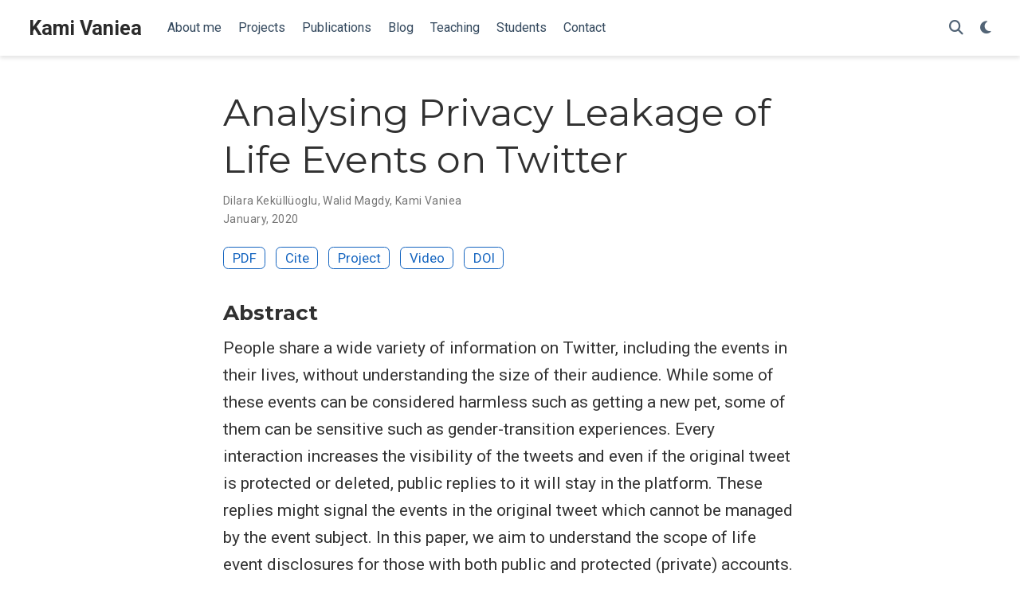

--- FILE ---
content_type: text/html
request_url: https://vaniea.com/publication/kekulluoglu2020analysing/
body_size: 5399
content:
<!DOCTYPE html>
<!-- This site was created with Hugo Blox. https://hugoblox.com -->
<!-- Last Published: January 13, 2026 --><html lang="en-us" >


<head>
  <meta charset="utf-8" />
  <meta name="viewport" content="width=device-width, initial-scale=1" />
  <meta http-equiv="X-UA-Compatible" content="IE=edge" />
  
  
  
    <meta name="generator" content="Hugo Blox Builder 5.9.7" />
  

  
  












  
  










  







  
  
  <link rel="preconnect" href="https://fonts.gstatic.com" crossorigin />
  

  
  
  
    
      
      <link rel="preload" as="style" href="https://fonts.googleapis.com/css2?family=Montserrat:wght@400;700&family=Roboto+Mono&family=Roboto:wght@400;700&display=swap">
      <link rel="stylesheet" href="https://fonts.googleapis.com/css2?family=Montserrat:wght@400;700&family=Roboto+Mono&family=Roboto:wght@400;700&display=swap" media="print" onload="this.media='all'">
    
  

  
  

  
  

  

  <link rel="stylesheet" href="/css/vendor-bundle.min.26c458e6907dc03073573976b7f4044e.css" media="print" onload="this.media='all'">

  
  
  
    
    
      <link rel="stylesheet" href="https://cdn.jsdelivr.net/gh/jpswalsh/academicons@1.9.4/css/academicons.min.css" integrity="sha512-IW0nhlW5MgNydsXJO40En2EoCkTTjZhI3yuODrZIc8cQ4h1XcF53PsqDHa09NqnkXuIe0Oiyyj171BqZFwISBw==" crossorigin="anonymous" media="print" onload="this.media='all'">
    

    
    
    
    
      
      
    
    
    

    
    
    
      <link rel="stylesheet" href="https://cdn.jsdelivr.net/npm/leaflet@1.7.1/dist/leaflet.min.css" integrity="" crossorigin="anonymous" media="print" onload="this.media='all'">
    

    

    
    
      
      

      
      

      
    
      
      

      
      

      
    
      
      

      
      

      
    
      
      

      
      

      
    
      
      

      
      

      
    
      
      

      
      

      
    
      
      

      
      

      
    
      
      

      
      

      
    
      
      

      
      

      
    
      
      

      
      

      
    
      
      

      
      
        
      

      
    
      
      

      
      

      
    
      
      

      
      

      
    
  

  
  
  
  
  
  
  <link rel="stylesheet" href="/css/wowchemy.f6689966c0a10712f95f034011917db0.css" />

  
  
  

  
  
  
  
  
  
  
    
    
    <link rel="stylesheet" href="/css/libs/chroma/github-light.min.css" title="hl-light" media="print" onload="this.media='all'" >
    <link rel="stylesheet" href="/css/libs/chroma/dracula.min.css" title="hl-dark" media="print" onload="this.media='all'" disabled>
  

  
  




































  

<meta name="description" content="People share a wide variety of information on Twitter, including the events in their lives, without understanding the size of their audience. While some of these events can be considered harmless such as getting a new pet, some of them can be sensitive such as gender-transition experiences. Every interaction increases the visibility of the tweets and even if the original tweet is protected or deleted, public replies to it will stay in the platform. These replies might signal the events in the original tweet which cannot be managed by the event subject. In this paper, we aim to understand the scope of life event disclosures for those with both public and protected (private) accounts. We collected 635k tweets with the phrase “happy for you” over four months. We found that roughly 10% of the tweets collected were celebrating a mentioned user’s life event, ranging from marriage to surgery recovery. 8% of these tweets were directed at protected accounts. The majority of mentioned users also interacted with these tweets by liking, retweeting, or replying." />



<link rel="alternate" hreflang="en-us" href="https://vaniea.com/publication/kekulluoglu2020analysing/" />
<link rel="canonical" href="https://vaniea.com/publication/kekulluoglu2020analysing/" />



  <link rel="manifest" href="/manifest.webmanifest" />



<link rel="icon" type="image/png" href="/media/icon_hu6503335926413941121.png" />
<link rel="apple-touch-icon" type="image/png" href="/media/icon_hu14970071704211934025.png" />

<meta name="theme-color" content="#1565c0" />










  
  






<meta property="twitter:card" content="summary" />

  <meta property="twitter:site" content="@kaniea" />
  <meta property="twitter:creator" content="@kaniea" />
<meta property="twitter:image" content="https://vaniea.com/media/icon_hu1994206880166008227.png" />



  

<meta property="og:type" content="article" />
<meta property="og:site_name" content="Kami Vaniea" />
<meta property="og:url" content="https://vaniea.com/publication/kekulluoglu2020analysing/" />
<meta property="og:title" content="Analysing Privacy Leakage of Life Events on Twitter | Kami Vaniea" />
<meta property="og:description" content="People share a wide variety of information on Twitter, including the events in their lives, without understanding the size of their audience. While some of these events can be considered harmless such as getting a new pet, some of them can be sensitive such as gender-transition experiences. Every interaction increases the visibility of the tweets and even if the original tweet is protected or deleted, public replies to it will stay in the platform. These replies might signal the events in the original tweet which cannot be managed by the event subject. In this paper, we aim to understand the scope of life event disclosures for those with both public and protected (private) accounts. We collected 635k tweets with the phrase “happy for you” over four months. We found that roughly 10% of the tweets collected were celebrating a mentioned user’s life event, ranging from marriage to surgery recovery. 8% of these tweets were directed at protected accounts. The majority of mentioned users also interacted with these tweets by liking, retweeting, or replying." /><meta property="og:image" content="https://vaniea.com/media/icon_hu1994206880166008227.png" /><meta property="og:locale" content="en-us" />

  
    <meta
      property="article:published_time"
      content="2024-04-17T00:00:00&#43;00:00"
    />
  
  
    <meta property="article:modified_time" content="2020-01-01T00:00:00&#43;00:00">
  






    









<script type="application/ld+json">
{
  "@context": "https://schema.org",
  "@type": "Article",
  "mainEntityOfPage": {
    "@type": "WebPage",
    "@id": "https://vaniea.com/publication/kekulluoglu2020analysing/"
  },
  "headline": "Analysing Privacy Leakage of Life Events on Twitter",
  
  "datePublished": "2024-04-17T00:00:00Z",
  "dateModified": "2020-01-01T00:00:00Z",
  
  "author": {
    "@type": "Person",
    "name": "Dilara Keküllüoglu"
  },
  
  "publisher": {
    "@type": "Organization",
    "name": "Kami Vaniea",
    "logo": {
      "@type": "ImageObject",
      "url": "https://vaniea.com/media/icon_hu8856787196595580293.png"
    }
  },
  "description": "People share a wide variety of information on Twitter, including the events in their lives, without understanding the size of their audience. While some of these events can be considered harmless such as getting a new pet, some of them can be sensitive such as gender-transition experiences. Every interaction increases the visibility of the tweets and even if the original tweet is protected or deleted, public replies to it will stay in the platform. These replies might signal the events in the original tweet which cannot be managed by the event subject. In this paper, we aim to understand the scope of life event disclosures for those with both public and protected (private) accounts. We collected 635k tweets with the phrase “happy for you” over four months. We found that roughly 10% of the tweets collected were celebrating a mentioned user’s life event, ranging from marriage to surgery recovery. 8% of these tweets were directed at protected accounts. The majority of mentioned users also interacted with these tweets by liking, retweeting, or replying."
}
</script>

  

  




  
  
  

  
  

  


  
  <title>Analysing Privacy Leakage of Life Events on Twitter | Kami Vaniea</title>

  
  
  
  











</head>


<body id="top" data-spy="scroll" data-offset="70" data-target="#TableOfContents" class="page-wrapper   " data-wc-page-id="15765b0fdbce809766a3d7c9d4a5cf2c" >

  
  
  
  
  
  
  
  
  
  <script src="/js/wowchemy-init.min.9e4214442a7711d35691acd58f6f6361.js"></script>

  


<aside class="search-modal" id="search">
  <div class="container">
    <section class="search-header">

      <div class="row no-gutters justify-content-between mb-3">
        <div class="col-6">
          <h1>Search</h1>
        </div>
        <div class="col-6 col-search-close">
          <a class="js-search" href="#" aria-label="Close"><i class="fas fa-times-circle text-muted" aria-hidden="true"></i></a>
        </div>
      </div>

      <div id="search-box">
        
        <input name="q" id="search-query" placeholder="Search..." autocapitalize="off"
        autocomplete="off" autocorrect="off" spellcheck="false" type="search" class="form-control"
        aria-label="Search...">
        
      </div>

      
      

      

    </section>
    <section class="section-search-results">

      <div id="search-hits">
        
      </div>

    </section>
  </div>
</aside>



  <div class="page-header header--fixed">
  
  
  
  
  












<header>
  <nav class="navbar navbar-expand-lg navbar-light compensate-for-scrollbar" id="navbar-main">
    <div class="container-xl">

      
      <div class="d-none d-lg-inline-flex">
        <a class="navbar-brand" href="/">Kami Vaniea</a>
      </div>
      

      
      <button type="button" class="navbar-toggler" data-toggle="collapse"
              data-target="#navbar-content" aria-controls="navbar-content" aria-expanded="false" aria-label="Toggle navigation">
      <span><i class="fas fa-bars"></i></span>
      </button>
      

      
      <div class="navbar-brand-mobile-wrapper d-inline-flex d-lg-none">
        <a class="navbar-brand" href="/">Kami Vaniea</a>
      </div>
      

      
      
      <div class="navbar-collapse main-menu-item collapse justify-content-start" id="navbar-content">

        
        <ul class="navbar-nav d-md-inline-flex">
          

          

          
          
          
            
          

          

          
          
          
          

          
            
              
              
            
            
              
              
              
                
              
              
            
          

          <li class="nav-item">
            <a class="nav-link " href="/#about"><span>About me</span></a>
          </li>

          
          

          

          
          
          
            
          

          

          
          
          
          

          
            
              
              
            
            
          

          <li class="nav-item">
            <a class="nav-link " href="/project/"><span>Projects</span></a>
          </li>

          
          

          

          
          
          
            
          

          

          
          
          
          

          
            
              
              
            
            
          

          <li class="nav-item">
            <a class="nav-link " href="/publication/"><span>Publications</span></a>
          </li>

          
          

          

          
          
          
            
          

          

          
          
          
          

          
            
              
              
            
            
          

          <li class="nav-item">
            <a class="nav-link " href="/post/"><span>Blog</span></a>
          </li>

          
          

          

          
          
          
            
          

          

          
          
          
          

          
            
              
              
            
            
          

          <li class="nav-item">
            <a class="nav-link " href="/teaching/"><span>Teaching</span></a>
          </li>

          
          

          

          
          
          
            
          

          

          
          
          
          

          
            
              
              
            
            
          

          <li class="nav-item">
            <a class="nav-link " href="/authors/"><span>Students</span></a>
          </li>

          
          

          

          
          
          
            
          

          

          
          
          
          

          
            
              
              
            
            
              
              
              
                
              
              
            
          

          <li class="nav-item">
            <a class="nav-link " href="/#contact"><span>Contact</span></a>
          </li>

          
          

        

          
        </ul>
      </div>

      <ul class="nav-icons navbar-nav flex-row ml-auto d-flex pl-md-2">

        
        

        
        
        
        <li class="nav-item">
          <a class="nav-link js-search" href="#" aria-label="Search"><i class="fas fa-search" aria-hidden="true"></i></a>
        </li>
        

        
        
        
        <li class="nav-item dropdown theme-dropdown">
          <a href="#" class="nav-link" data-toggle="dropdown" aria-haspopup="true" aria-label="Display preferences">
            <i class="fas fa-moon" aria-hidden="true"></i>
          </a>
          <div class="dropdown-menu">
            <a href="#" class="dropdown-item js-set-theme-light">
              <span>Light</span>
            </a>
            <a href="#" class="dropdown-item js-set-theme-dark">
              <span>Dark</span>
            </a>
            <a href="#" class="dropdown-item js-set-theme-auto">
              <span>Automatic</span>
            </a>
          </div>
        </li>
        

        
        

      </ul>

    </div>
  </nav>
</header>


  </div>

  <div class="page-body">
    
    
    

    


  
    
    
  


<div class="pub">

  













  

  
  
  
<div class="article-container pt-3">
  <h1>Analysing Privacy Leakage of Life Events on Twitter</h1>

  

  
    


<div class="article-metadata">

  
  
  
  
  <div>
    

  <span >
      <a href="/authors/dilara-kekulluoglu/">Dilara Keküllüoglu</a></span>, <span >
      <a href="/authors/walid-magdy/">Walid Magdy</a></span>, <span >
      <a href="/authors/kami/">Kami Vaniea</a></span>
  </div>
  
  

  
  <span class="article-date">
    
    
      
    
    January, 2020
  </span>
  

  

  

  
  
  
  

  
  

</div>

    




<div class="btn-links mb-3">
  
  








  
    
  



<a class="btn btn-outline-primary btn-page-header" href="https://tulipslab.org/papers/kekulluoglu2020.pdf" target="_blank" rel="noopener">
  PDF
</a>



<a href="#" class="btn btn-outline-primary btn-page-header js-cite-modal"
        data-filename="/publication/kekulluoglu2020analysing/cite.bib">
  Cite
</a>





  
  <a class="btn btn-outline-primary btn-page-header" href="/project/twitter-privacy/">
    Project
  </a>
  







  
  
    
  
<a class="btn btn-outline-primary btn-page-header" href="https://www.youtube.com/watch?v=Thnz18jLQSo&amp;list=PLHusGplA2hyJSW3vp0PB9oLj18zXIHa-v" target="_blank" rel="noopener">
  Video
</a>



<a class="btn btn-outline-primary btn-page-header" href="https://doi.org/10.1145/3394231.3397919" target="_blank" rel="noopener">
  DOI
</a>



</div>


  
</div>



  <div class="article-container">

    
    <h3>Abstract</h3>
    <p class="pub-abstract">People share a wide variety of information on Twitter, including the events in their lives, without understanding the size of their audience. While some of these events can be considered harmless such as getting a new pet, some of them can be sensitive such as gender-transition experiences. Every interaction increases the visibility of the tweets and even if the original tweet is protected or deleted, public replies to it will stay in the platform. These replies might signal the events in the original tweet which cannot be managed by the event subject. In this paper, we aim to understand the scope of life event disclosures for those with both public and protected (private) accounts. We collected 635k tweets with the phrase “happy for you” over four months. We found that roughly 10% of the tweets collected were celebrating a mentioned user’s life event, ranging from marriage to surgery recovery. 8% of these tweets were directed at protected accounts. The majority of mentioned users also interacted with these tweets by liking, retweeting, or replying.</p>
    

    
    
    <div class="row">
      <div class="col-md-1"></div>
      <div class="col-md-10">
        <div class="row">
          <div class="col-12 col-md-3 pub-row-heading">Type</div>
          <div class="col-12 col-md-9">
            <a href="/publication/#paper-conference">
              Conference paper
            </a>
          </div>
        </div>
      </div>
      <div class="col-md-1"></div>
    </div>
    <div class="d-md-none space-below"></div>
    

    
    <div class="row">
      <div class="col-md-1"></div>
      <div class="col-md-10">
        <div class="row">
          <div class="col-12 col-md-3 pub-row-heading">Publication</div>
          <div class="col-12 col-md-9">In Proceedings of the 12th ACM Conference on Web Science</div>
        </div>
      </div>
      <div class="col-md-1"></div>
    </div>
    <div class="d-md-none space-below"></div>
    

    <div class="space-below"></div>

    <div class="article-style"></div>

    





<div class="article-tags">
  
  <a class="badge badge-light" href="/tag/twitter/">Twitter</a>
  
  <a class="badge badge-light" href="/tag/social-media/">Social Media</a>
  
  <a class="badge badge-light" href="/tag/privacy/">Privacy</a>
  
</div>



<div class="share-box">
  <ul class="share">
    
      
      
      
        
      
      
      
      
      
      
      
      <li>
        <a href="https://twitter.com/intent/tweet?url=https%3A%2F%2Fvaniea.com%2Fpublication%2Fkekulluoglu2020analysing%2F&amp;text=Analysing&#43;Privacy&#43;Leakage&#43;of&#43;Life&#43;Events&#43;on&#43;Twitter" target="_blank" rel="noopener" class="share-btn-twitter" aria-label="twitter">
          <i class="fab fa-twitter"></i>
        </a>
      </li>
    
      
      
      
        
      
      
      
      
      
      
      
      <li>
        <a href="https://www.facebook.com/sharer.php?u=https%3A%2F%2Fvaniea.com%2Fpublication%2Fkekulluoglu2020analysing%2F&amp;t=Analysing&#43;Privacy&#43;Leakage&#43;of&#43;Life&#43;Events&#43;on&#43;Twitter" target="_blank" rel="noopener" class="share-btn-facebook" aria-label="facebook">
          <i class="fab fa-facebook"></i>
        </a>
      </li>
    
      
      
      
        
      
      
      
      
      
      
      
        
      
      <li>
        <a href="mailto:?subject=Analysing%20Privacy%20Leakage%20of%20Life%20Events%20on%20Twitter&amp;body=https%3A%2F%2Fvaniea.com%2Fpublication%2Fkekulluoglu2020analysing%2F" target="_blank" rel="noopener" class="share-btn-email" aria-label="envelope">
          <i class="fas fa-envelope"></i>
        </a>
      </li>
    
      
      
      
        
      
      
      
      
      
      
      
      <li>
        <a href="https://www.linkedin.com/shareArticle?url=https%3A%2F%2Fvaniea.com%2Fpublication%2Fkekulluoglu2020analysing%2F&amp;title=Analysing&#43;Privacy&#43;Leakage&#43;of&#43;Life&#43;Events&#43;on&#43;Twitter" target="_blank" rel="noopener" class="share-btn-linkedin" aria-label="linkedin-in">
          <i class="fab fa-linkedin-in"></i>
        </a>
      </li>
    
      
      
      
        
      
      
      
      
      
      
      
      <li>
        <a href="whatsapp://send?text=Analysing&#43;Privacy&#43;Leakage&#43;of&#43;Life&#43;Events&#43;on&#43;Twitter%20https%3A%2F%2Fvaniea.com%2Fpublication%2Fkekulluoglu2020analysing%2F" target="_blank" rel="noopener" class="share-btn-whatsapp" aria-label="whatsapp">
          <i class="fab fa-whatsapp"></i>
        </a>
      </li>
    
      
      
      
        
      
      
      
      
      
      
      
      <li>
        <a href="https://service.weibo.com/share/share.php?url=https%3A%2F%2Fvaniea.com%2Fpublication%2Fkekulluoglu2020analysing%2F&amp;title=Analysing&#43;Privacy&#43;Leakage&#43;of&#43;Life&#43;Events&#43;on&#43;Twitter" target="_blank" rel="noopener" class="share-btn-weibo" aria-label="weibo">
          <i class="fab fa-weibo"></i>
        </a>
      </li>
    
  </ul>
</div>



















  </div>
</div>
  </div>

  <div class="page-footer">
    
    
    <div class="container">
      <footer class="site-footer">

  












  
  
  
  
  













  





  <p class="powered-by">
    
    
    
      
      
      
      
      
      
      Published with <a href="https://hugoblox.com/?utm_campaign=poweredby" target="_blank" rel="noopener">Hugo Blox Builder</a> — the free, <a href="https://github.com/HugoBlox/hugo-blox-builder" target="_blank" rel="noopener">open source</a> website builder that empowers creators.
    
  </p>
</footer>

    </div>
    
  </div>

  


<script src="/js/vendor-bundle.min.50933d940896e49f984a778650d5f7f5.js"></script>




  

  
  

  






  <script src="https://cdn.jsdelivr.net/npm/leaflet@1.7.1/dist/leaflet.min.js" integrity="" crossorigin="anonymous"></script>








  
  <script id="search-hit-fuse-template" type="text/x-template">
    <div class="search-hit" id="summary-{{key}}">
      <div class="search-hit-content">
        <div class="search-hit-name">
          <a href="{{relpermalink}}">{{title}}</a>
          <div class="article-metadata search-hit-type">{{type}}</div>
          <p class="search-hit-description">{{snippet}}</p>
        </div>
      </div>
    </div>
  </script>
  
    <script src="https://cdn.jsdelivr.net/gh/krisk/Fuse@v3.2.1/dist/fuse.min.js" integrity="sha512-o38bmzBGX+hD3JHWUFCDA09btWaqrNmoJ3RXLlrysA7PP01Kgs4UlE4MhelE1v5dJR3+cxlR4qQlotsW7jKsnw==" crossorigin="anonymous"></script>
    <script src="https://cdn.jsdelivr.net/gh/julmot/mark.js@8.11.1/dist/jquery.mark.min.js" integrity="sha512-mhbv5DqBMgrWL+32MmsDOt/OAvqr/cHimk6B8y/bx/xS88MVkYGPiVv2ixKVrkywF2qHplNRUvFsAHUdxZ3Krg==" crossorigin="anonymous"></script>
  












  
  
  
  
  
  
  

















<script id="page-data" type="application/json">{"use_headroom":true}</script>


  <script src="/js/wowchemy-headroom.db4755770454eb63685f8de785c0a172.js" type="module"></script>









  
  


<script src="/en/js/wowchemy.min.abfe36939207af9cb82df4fe2604ba17.js"></script>



  <script src="/js/wowchemy-map.a26e9d2f7238ba5b868384f1c5bc6477.js" type="module"></script>




  
<div id="modal" class="modal fade" role="dialog">
  <div class="modal-dialog">
    <div class="modal-content">
      <div class="modal-header">
        <h5 class="modal-title">Cite</h5>
        <button type="button" class="close" data-dismiss="modal" aria-label="Close">
          <span aria-hidden="true">&times;</span>
        </button>
      </div>
      <div class="modal-body">
        
        <pre><code></code></pre>
      </div>
      <div class="modal-footer">
        <a class="btn btn-outline-primary my-1 js-copy-cite" href="#" target="_blank">
          <i class="fas fa-copy"></i> Copy
        </a>
        <a class="btn btn-outline-primary my-1 js-download-cite" href="#" target="_blank">
          <i class="fas fa-download"></i> Download
        </a>
        <div id="modal-error"></div>
      </div>
    </div>
  </div>
</div>


  <script src="/js/wowchemy-publication.9c0e895144aef5a693008b5c5d450147.js" type="module"></script>


















</body>
</html>
